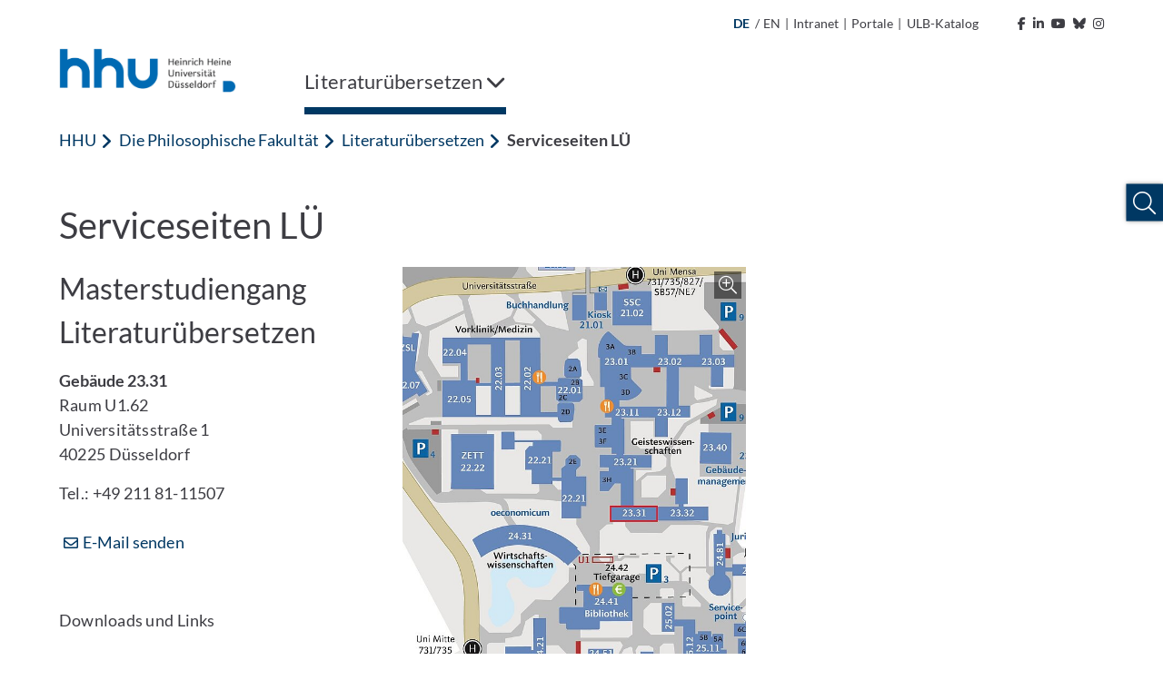

--- FILE ---
content_type: text/html; charset=utf-8
request_url: https://www.literaturuebersetzen.hhu.de/serviceseiten-lue
body_size: 11191
content:
<!DOCTYPE html>
<html lang="de">
<head>

<meta charset="utf-8">
<!-- 
	********************************************************************************
	*                                                                *****  **     *
	*              TYPO3 by in2code.de - Wir leben TYPO3           ******  ****    *
	*                                                               *****  **      *
	* www.in2code.de / info(at)in2code(dot)de / +49 8031 8873983     *****         *
	*                                                                  **          *
	********************************************************************************

	This website is powered by TYPO3 - inspiring people to share!
	TYPO3 is a free open source Content Management Framework initially created by Kasper Skaarhoj and licensed under GNU/GPL.
	TYPO3 is copyright 1998-2025 of Kasper Skaarhoj. Extensions are copyright of their respective owners.
	Information and contribution at https://typo3.org/
-->


<link rel="icon" href="/_assets/a92153751098915699a1afa17e77f864/Frontend/Images/favicons/favicon-32x32.png" type="image/png">
<title>Serviceseiten LÜ</title>
<meta http-equiv="x-ua-compatible" content="IE=edge">
<meta name="generator" content="TYPO3 CMS">
<meta name="viewport" content="width=device-width, initial-scale=1.0, user-scalable=yes">
<meta name="robots" content="index,follow">
<meta name="twitter:card" content="summary">
<meta name="language" content="de">
<meta name="date" content="2021-05-20">
<meta name="title" content="Serviceseiten LÜ">
<meta name="seiten-id" content="127138">
<meta name="last-modified" content="2021-05-20T12:46:34+02:00">
<meta name="last-generated" content="2025-12-09T19:54:36+01:00">

<link rel="stylesheet" href="/_assets/a92153751098915699a1afa17e77f864/Frontend/Css/bootstrap-grid.min.css?1762790406" media="all">
<link rel="stylesheet" href="/_assets/a92153751098915699a1afa17e77f864/Frontend/Css/bootstrap-reboot.min.css?1762790406" media="all">
<style media="all">
/*<![CDATA[*/
<!-- 
@font-face {
    font-family: "Lato";
    font-style: normal;
    font-weight: 300;
    src: local("Lato Light"), local("Lato-Light"), url('/_assets/a92153751098915699a1afa17e77f864/Frontend/Font/Lato-Light.woff2') format("woff2");
    unicode-range: U+0000-00FF, U+0131, U+0152-0153, U+02BB-02BC, U+02C6, U+02DA, U+02DC, U+2000-206F, U+2074, U+20AC, U+2122, U+2191, U+2193, U+2212, U+2215, U+FEFF, U+FFFD
}

@font-face {
    font-family: "Lato";
    font-style: italic;
    font-weight: 300;
    src: local("Lato Light Italic"), local("Lato-LightItalic"), url('/_assets/a92153751098915699a1afa17e77f864/Frontend/Font/Lato-LightItalic.woff2') format("woff2");
    unicode-range: U+0000-00FF, U+0131, U+0152-0153, U+02BB-02BC, U+02C6, U+02DA, U+02DC, U+2000-206F, U+2074, U+20AC, U+2122, U+2191, U+2193, U+2212, U+2215, U+FEFF, U+FFFD
}

@font-face {
    font-family: "Lato";
    font-style: normal;
    font-weight: 400;
    src: local("Lato Regular"), local("Lato-Regular"), url('/_assets/a92153751098915699a1afa17e77f864/Frontend/Font/Lato-Regular.woff2') format("woff2");
    unicode-range: U+0000-00FF, U+0131, U+0152-0153, U+02BB-02BC, U+02C6, U+02DA, U+02DC, U+2000-206F, U+2074, U+20AC, U+2122, U+2191, U+2193, U+2212, U+2215, U+FEFF, U+FFFD
}

@font-face {
    font-family: "Lato";
    font-style: italic;
    font-weight: 400;
    src: local("Lato Italic"), local("Lato-Italic"), url('/_assets/a92153751098915699a1afa17e77f864/Frontend/Font/Lato-Italic.woff2') format("woff2");
    unicode-range: U+0000-00FF, U+0131, U+0152-0153, U+02BB-02BC, U+02C6, U+02DA, U+02DC, U+2000-206F, U+2074, U+20AC, U+2122, U+2191, U+2193, U+2212, U+2215, U+FEFF, U+FFFD
}

@font-face {
    font-family: "Lato";
    font-style: normal;
    font-weight: 700;
    src: local("Lato Bold"), local("Lato-Bold"), url('/_assets/a92153751098915699a1afa17e77f864/Frontend/Font/Lato-Bold.woff2') format("woff2");
    unicode-range: U+0000-00FF, U+0131, U+0152-0153, U+02BB-02BC, U+02C6, U+02DA, U+02DC, U+2000-206F, U+2074, U+20AC, U+2122, U+2191, U+2193, U+2212, U+2215, U+FEFF, U+FFFD
}

@font-face {
    font-family: "Lato";
    font-style: italic;
    font-weight: 700;
    src: local("Lato Bold Italic"), local("Lato-BoldItalic"), url('/_assets/a92153751098915699a1afa17e77f864/Frontend/Font/Lato-BoldItalic.woff2') format("woff2");
    unicode-range: U+0000-00FF, U+0131, U+0152-0153, U+02BB-02BC, U+02C6, U+02DA, U+02DC, U+2000-206F, U+2074, U+20AC, U+2122, U+2191, U+2193, U+2212, U+2215, U+FEFF, U+FFFD
}

@font-face {
    font-family: "ls_icon";
    src: url('/_assets/a92153751098915699a1afa17e77f864/Frontend/Font/ls_icon.eot?9q85ju');
    src: url('/_assets/a92153751098915699a1afa17e77f864/Frontend/Font/ls_icon.eot?9q85ju#iefix') format("embedded-opentype"), url('/_assets/a92153751098915699a1afa17e77f864/Frontend/Font/ls_icon.ttf?9q85ju') format("truetype"), url('/_assets/a92153751098915699a1afa17e77f864/Frontend/Font/ls_icon.woff?9q85ju') format("woff"), url('/_assets/a92153751098915699a1afa17e77f864/Frontend/Font/ls_icon.svg?9q85ju#ls_icon') format("svg");
    font-weight: normal;
    font-style: normal
}

.frame {
    margin-bottom: 30px
}

.container-fluid {
    padding: 0
}

::selection {
    color: #fff;
    background: #006ab3
}

::-webkit-selection {
    color: #fff;
    background: #006ab3
}

::-moz-selection {
    color: #fff;
    background: #006ab3
}

* {
    letter-spacing: .001rem
}

*.focus {
    outline: 2px solid #a70c0c !important;
    outline-offset: 2px !important
}

body {
    font-family: "Lato", sans-serif;
    font-weight: 400;
    font-size: 1.125rem;
    min-height: 100vh;
    overflow-x: hidden;
    -webkit-font-smoothing: antialiased;
    -moz-osx-font-smoothing: grayscale;
    color: #3d3d43
}

@media (max-width: 767px) {
    body {
        font-size: 1rem
    }
}

body > a.sr-only {
    position: fixed !important;
    top: 0;
    left: 0;
    z-index: 999999
}

img {
    max-width: 100%;
    height: auto
}

a {
    outline: none;
    color: #003863
}

a:hover {
    color: #003863
}

button {
    border-radius: 0;
    border: none;
    outline: none;
    background-color: transparent;
    cursor: pointer
}

button, button:focus {
    outline: none
}

p {
    word-spacing: .016em;
    letter-spacing: .012em
}

p:last-child:last-of-type {
    margin-bottom: 0
}

p.text-left {
    text-align: left
}

p.text-center {
    text-align: center
}

p.text-right {
    text-align: right
}

header {
    word-break: break-word;
    overflow-wrap: break-word
}

h1 {
    font-size: 2.5rem;
    font-weight: 400;
    margin-bottom: 1rem
}

h2 {
    font-size: 2rem;
    font-weight: 400;
    margin-bottom: 1rem
}

h3 {
    font-size: 1.75rem;
    font-weight: 400;
    margin-bottom: 1rem
}

h4 {
    font-size: 1.5rem;
    font-weight: 400;
    margin-bottom: 1rem
}

h5 {
    font-size: 1.375rem;
    font-weight: 400;
    margin-bottom: 1rem
}

h6 {
    font-size: 1.25rem;
    font-weight: 400;
    margin-bottom: 1rem
}

@media (max-width: 767px) {
    h1, h2, h3, h4, h5, h6 {
        margin-bottom: .75rem
    }

    h1 {
        font-size: 2.25rem
    }

    h2 {
        font-size: 1.75rem
    }

    h3 {
        font-size: 1.5rem
    }

    h4 {
        font-size: 1.25rem
    }

    h5 {
        font-size: 1.2rem
    }

    h6 {
        font-size: 1.1rem
    }
}

.hide {
    display: inline-block;
    width: 0;
    height: 0;
    overflow: hidden;
    visibility: hidden;
    opacity: 0
}

#meta {
    max-width: 1180px;
    padding: 0 15px;
    margin: 0 auto;
    text-align: right
}

@media (max-width: 1199px) {
    #meta {
        display: none
    }
}

#meta, #meta a {
    color: #3d3d43;
    font-size: 14px
}

#meta a:hover {
    color: #003863
}

#meta a:hover polygon {
    stroke: #003863
}

#meta a:hover path {
    fill: #003863
}

#meta ul {
    padding: 15px;
    list-style-type: none;
    margin: 0;
    display: inline-block
}

#meta ul li {
    display: inline-block;
    vertical-align: text-bottom
}

#meta ul#metamenu {
    padding-left: 0
}

#meta ul#metamenu li a {
    padding-right: 5px;
    display: inline-block
}

#meta ul#metamenu li a i {
    margin-left: 5px
}

#meta ul#metamenu li a svg {
    width: 16px;
    height: 16px;
    vertical-align: text-bottom;
    margin-left: 1px
}

#meta ul#metamenu li.language {
    margin-right: 2px
}

#meta ul#metamenu li.language.active {
    color: #003863;
    font-weight: bold
}

#meta ul#metamenu li.language a {
    padding-right: 0
}

#meta ul#metamenu li:not(.language) a {
    padding-left: 5px
}

#meta ul#metamenu li:not(.language) a:hover:after {
    color: #003863
}

#meta ul#metamenu li.language + span {
    vertical-align: top
}

#meta ul#socialmedia {
    padding-right: 0
}

#meta ul#socialmedia a {
    padding-left: 5px
}

#header.fixed .header-wrap .desktop-menu > ul > li .overview-wrap {
    width: calc(100% - 30px);
    left: 6px
}

#header.fixed .header-wrap .desktop-menu > ul > li .overview-wrap .overview {
    max-height: calc(100vh - 241px)
}

#header .mobile-menu {
    height: 102px;
    position: relative;
    color: #003863;
    background-color: #fff;
    padding: 15px
}

@media (min-width: 1200px) {
    #header .mobile-menu {
        display: none
    }
}

#header .mobile-menu .left, #header .mobile-menu .left img {
    height: 100%
}

#header .mobile-menu .right {
    position: absolute;
    right: 15px;
    top: 50%;
    transform: translateY(-50%);
    font-size: 30px
}

#header .mobile-menu .right .fa-spinner {
    font-size: 2.75rem;
    margin: 1rem 0;
    animation: rotate 2s linear infinite
}

@keyframes rotate {
    0% {
        transform: rotate(0deg)
    }
    100% {
        transform: rotate(360deg)
    }
}

#header .mobile-menu .right > span {
    position: relative;
    padding-right: 10px;
    float: right
}

#header .mobile-menu .right > span:after {
    content: "";
    display: inline-block;
    border-right: 1px solid #003863;
    height: 30px;
    position: absolute;
    right: 0;
    top: 50%;
    transform: translateY(-50%)
}

#header .mobile-menu .right .burger {
    position: relative;
    float: right;
    height: 30px;
    width: 40px;
    margin-top: 2px;
    margin-left: 10px;
    cursor: pointer;
    transform: rotate(0deg);
    transition: transform .3s ease-in-out
}

#header .mobile-menu .right .burger .sr-close {
    display: none
}

#header .mobile-menu .right .burger.open {
    transform: rotate(90deg)
}

#header .mobile-menu .right .burger.open span:first-of-type {
    top: 50%;
    transform: translate(-50%, -50%) rotate(45deg)
}

#header .mobile-menu .right .burger.open span:nth-of-type(2) {
    opacity: 0;
    height: 0
}

#header .mobile-menu .right .burger.open span:last-of-type {
    top: 50%;
    transform: translate(-50%, -50%) rotate(-45deg)
}

#header .mobile-menu .right .burger.open .sr-open {
    display: none
}

#header .mobile-menu .right .burger.open .sr-close {
    display: inline-block
}

#header .mobile-menu .right .burger span {
    position: absolute;
    left: 50%;
    display: inline-block;
    width: 100%;
    height: 5px;
    background-color: #003863;
    transition: .3s ease-in-out
}

#header .mobile-menu .right .burger span:first-of-type {
    top: 0;
    transform: translateX(-50%)
}

#header .mobile-menu .right .burger span:nth-of-type(2) {
    top: 50%;
    transform: translate(-50%, -50%)
}

#header .mobile-menu .right .burger span:last-of-type {
    top: 100%;
    transform: translate(-50%, -100%)
}

#header .breadcrumb-nav {
    height: 50px;
    background-color: #fff;
    margin: 0 15px;
    text-overflow: ellipsis;
    overflow: hidden;
    color: #003863
}

#header .breadcrumb-nav span {
    line-height: 50px
}

#header .breadcrumb-nav span:first-of-type {
    font-weight: 700
}

#header .breadcrumb-nav span:not(:first-of-type):last-of-type {
    margin-left: 5px
}

#header .breadcrumb-nav span .fa-angle-left {
    font-size: 19px;
    margin-right: 2px;
    vertical-align: text-bottom
}

#header .breadcrumb-nav button {
    color: #003863;
    white-space: nowrap;
    line-height: 50px;
    display: inline-block;
    padding: 0
}

#header .breadcrumb-nav button:hover, #header .breadcrumb-nav button.focus {
    background-color: #003863;
    color: #fff;
    text-decoration: underline
}

#header .breadcrumb-nav button.first {
    font-weight: 700
}

@media (max-width: 767px) {
    #header .breadcrumb-nav span.first:not(.only) {
        display: none
    }

    #header .breadcrumb-nav span.first + .last {
        text-overflow: ellipsis;
        display: block;
        overflow: hidden;
        font-weight: 700
    }
}

#header nav.mobile-navigation {
    background-color: #fff;
    margin-left: 30px;
    position: absolute;
    z-index: 999;
    width: calc(100% - 30px);
    height: calc(100vh - 102px);
    overflow-y: auto;
    left: 0;
    opacity: 1;
    transition: .3s ease-in-out;
    box-shadow: 0 7px 7px -2px rgba(0, 0, 0, .3), 0 -5px 0 0 #fff, -7px 0px 7px -2px rgba(0, 0, 0, .3)
}

@media (min-width: 1200px) {
    #header nav.mobile-navigation {
        display: none
    }
}

#header nav.mobile-navigation *.focus {
    outline: none !important
}

#header nav.mobile-navigation.hidden {
    left: 100%;
    opacity: 0;
    visibility: hidden
}

#header nav.mobile-navigation > ul.navbar-nav {
    position: relative;
    overflow: hidden;
    transition: height .3s ease-in-out
}

#header nav.mobile-navigation > ul.navbar-nav > li ul {
    position: absolute;
    left: 100%;
    top: 0;
    transition: left .3s ease-in-out
}

#header nav.mobile-navigation .breadcrumb-nav:not([data-num="0"]) + ul.navbar-nav > li:not(.open) {
    display: none
}

#header nav.mobile-navigation ul.navbar-nav {
    padding: 0;
    margin: 0;
    list-style: none;
    width: 100%;
    z-index: 1;
    background-color: #fff
}

#header nav.mobile-navigation ul.navbar-nav > li a {
    display: inline-block;
    width: 100%;
    padding: 15px 55px 15px 15px;
    color: #003863;
    background-color: #f1f8fe;
    border-bottom: 1px solid #efefef
}

#header nav.mobile-navigation ul.navbar-nav > li.dropdown .link-wrap button.focus {
    background-color: #003863
}

#header nav.mobile-navigation ul.navbar-nav > li.dropdown .link-wrap button.focus > .fa-chevron-right {
    color: #fff
}

#header nav.mobile-navigation ul.navbar-nav > li .link-wrap:hover a, #header nav.mobile-navigation ul.navbar-nav > li .link-wrap a.focus, #header nav.mobile-navigation ul.navbar-nav > li.active > .link-wrap a {
    color: #fff;
    background-color: #003863;
    border-color: #003863
}

#header nav.mobile-navigation ul.navbar-nav > li .link-wrap:hover a, #header nav.mobile-navigation ul.navbar-nav > li .link-wrap a.focus {
    text-decoration: underline
}

#header nav.mobile-navigation ul.navbar-nav > li .link-wrap a.focus + button i.fa-chevron-right {
    color: #fff
}

#header nav.mobile-navigation ul.navbar-nav > li.current > .link-wrap a {
    color: #fff;
    font-weight: 700;
    background-color: #003863;
    border-color: #003863
}

#header nav.mobile-navigation ul.navbar-nav > li .link-wrap:hover .fa-chevron-right, #header nav.mobile-navigation ul.navbar-nav > li.active > .link-wrap .fa-chevron-right, #header nav.mobile-navigation ul.navbar-nav > li.current > .link-wrap .fa-chevron-right {
    color: #fff !important
}

#header nav.mobile-navigation ul.navbar-nav > li.active > .link-wrap a.focus {
    background-color: #fff;
    color: #003863;
    text-decoration: underline
}

#header nav.mobile-navigation ul.navbar-nav > li.active > .link-wrap a.focus + button i.fa-chevron-right {
    color: #003863 !important
}

#header nav.mobile-navigation ul.navbar-nav > li.active > .link-wrap button.focus {
    background-color: #fff
}

#header nav.mobile-navigation ul.navbar-nav > li.active > .link-wrap button.focus > .fa-chevron-right {
    color: #003863 !important
}

#header nav.mobile-navigation ul.navbar-nav > li.dropdown > .link-wrap {
    position: relative;
    display: inline-block;
    width: 100%
}

#header nav.mobile-navigation ul.navbar-nav > li.dropdown > .link-wrap > button {
    position: absolute;
    top: 0;
    right: 0;
    height: 100%;
    width: 55px
}

#header nav.mobile-navigation ul.navbar-nav > li.dropdown > .link-wrap > button > .fa-chevron-right {
    color: #003863;
    transition: transform .3s ease-in-out
}

#header nav.mobile-navigation ul.navbar-nav > li.dropdown.open > ul.dropdown-menu {
    left: 0
}

#header nav.mobile-navigation ul.navbar-nav li.dropdown.open > span.link-wrap {
    display: none
}

#header nav.mobile-navigation ul.navbar-nav li.dropdown:not(.open) > ul {
    display: none
}

#header nav.mobile-navigation ul.navbar-nav li.dropdown.expanded > ul > li:not(.open) {
    display: none
}

#header nav.mobile-navigation .social-buttons {
    padding: 15px
}

#header nav.mobile-navigation .social-buttons a {
    color: #757575;
    font-size: 30px;
    margin-right: 10px
}

#header nav.mobile-navigation .social-buttons a:hover {
    color: #003863
}

#header nav.mobile-navigation ul.sub-menu {
    padding: 15px;
    list-style: none
}

#header nav.mobile-navigation ul.sub-menu li {
    margin-bottom: 15px
}

#header nav.mobile-navigation ul.sub-menu li a {
    color: #595959
}

#header nav.mobile-navigation ul.sub-menu li a:hover {
    color: #003863
}

#header nav.mobile-navigation ul.sub-menu li.active {
    font-weight: bold;
    color: #003863
}

#header nav.mobile-navigation ul.sub-menu li.active a {
    color: #003863
}

#header nav.mobile-navigation ul.sub-menu li:not(.language) {
    font-size: 0
}

#header nav.mobile-navigation ul.sub-menu li:not(.language) a {
    font-size: 1.125rem
}

#header nav.mobile-navigation ul.sub-menu li.language + span {
    display: none
}

#header nav.mobile-navigation .footer-wrap {
    padding: 15px;
    background-color: #003863
}

#header nav.mobile-navigation ul.footer-menu {
    list-style: none;
    padding: 0
}

#header nav.mobile-navigation ul.footer-menu li {
    margin-bottom: 10px
}

#header nav.mobile-navigation ul.footer-menu li.active {
    text-decoration: underline
}

#header nav.mobile-navigation ul.footer-menu li a {
    color: #fff
}

#header nav.mobile-navigation ul.footer-menu li a:hover {
    text-decoration: underline
}

#header nav.mobile-navigation .copyright {
    color: #003863;
    padding: 15px;
    font-size: 14px
}

#header nav.desktop-menu {
    flex-basis: 90%
}

@media (max-width: 1199px) {
    #header nav.desktop-menu {
        display: none
    }
}

#header nav.desktop-menu .fa-spinner {
    font-size: 2.75rem;
    margin: 1rem 0;
    animation: rotate 2s linear infinite
}

@keyframes rotate {
    0% {
        transform: rotate(0deg)
    }
    100% {
        transform: rotate(360deg)
    }
}

#header nav.desktop-menu > ul {
    width: 100%;
    display: inline-block;
    list-style-type: none;
    padding: 0;
    margin: 0
}

#header nav.desktop-menu > ul > li {
    display: inline-block;
    margin-right: 20px;
}

#header nav.desktop-menu > ul > li ul > li.dropdown:after {
    content: "";
    width: 50px;
    height: 57px;
    position: absolute;
    left: calc(33.3333333% - 15px)
}

@-moz-document url-prefix() {
    #header nav.desktop-menu > ul > li ul > li.dropdown:after {
        transform: translateY(-100%)
    }
}

@media not all and (min-resolution: 0.001dpcm) {
    @supports (-webkit-appearance: none) {
        #header nav.desktop-menu > ul > li ul > li.dropdown:after {
            transform: translateY(-100%)
        }
    }
}

#header nav.desktop-menu > ul > li ul > li:hover > ul.dropdown-menu {
    display: block !important;
    z-index: 2 !important
}

#header nav.desktop-menu > ul > li > .link-wrap button {
    color: #3d3d43;
    padding: 20px 0;
    display: inline-block;
    font-size: 22px;
    text-decoration: none
}

#header nav.desktop-menu > ul > li:last-of-type:not(:first-of-type) {
    float: right;
    margin-right: 0;
    margin-left: 4rem
}

#header nav.desktop-menu > ul > li:last-of-type:not(:first-of-type) .fa-chevron-down {
    margin-left: 15px
}

#header nav.desktop-menu > ul > li:last-of-type:not(:first-of-type).open > .link-wrap > button .fa-chevron-down {
    transform: rotate(180deg)
}

#header nav.desktop-menu > ul > li .overview-wrap {
    display: none;
    width: 100%;
    min-height: 64vh;
    position: absolute;
    left: 0;
    top: 100%;
    z-index: 999;
    padding: 0;
    margin: 0;
    background-color: #f1f8fe;
    box-shadow: 0 10px 5px 5px rgba(0, 0, 0, .1)
}

#header nav.desktop-menu > ul > li .overview-wrap *.focus {
    outline: none !important
}

#header nav.desktop-menu > ul > li .overview-wrap a.main-link {
    color: #003863;
    display: inline-block;
    padding: 11px 15px;
    position: absolute;
    top: 0;
    left: 30px;
    font-size: 18px;
    font-weight: bold
}

#header nav.desktop-menu > ul > li .overview-wrap a.main-link:hover, #header nav.desktop-menu > ul > li .overview-wrap a.main-link.focus {
    color: #fff;
    background-color: #003863
}

#header nav.desktop-menu > ul > li .overview-wrap button.close-menu {
    display: inline-block;
    position: absolute;
    right: 0;
    top: 0;
    padding: 10px;
    font-size: 30px;
    line-height: 20px;
    color: #003863
}

#header nav.desktop-menu > ul > li .overview-wrap button.close-menu:hover, #header nav.desktop-menu > ul > li .overview-wrap button.close-menu:focus {
    color: #fff;
    background-color: #003863
}

#header nav.desktop-menu > ul > li .overview-wrap button.close-menu .fa-times {
    width: 30px;
    height: 30px;
    text-align: center
}

#header nav.desktop-menu > ul > li .overview-wrap .overview {
    margin: 50px 30px 50px 15px;
    display: flex;
    flex-basis: 100%;
    width: 100%;
    overflow-x: hidden;
    min-height: calc(64vh - 100px);
    max-height: calc(100vh - 344px)
}

#header nav.desktop-menu > ul > li .overview-wrap .overview > ul.dropdown-menu {
    position: relative;
    list-style-type: none;
    flex-basis: 100%;
    width: 100%;
    padding-left: 15px;
    margin: 0
}

#header nav.desktop-menu > ul > li .overview-wrap .overview > ul.dropdown-menu[style*="left: -33.3"] > li:not(.open), #header nav.desktop-menu > ul > li .overview-wrap .overview > ul.dropdown-menu[style*="left: -33.3"] > li.open > .link-wrap {
    display: none
}

#header nav.desktop-menu > ul > li .overview-wrap .overview > ul.dropdown-menu[style*="left: -66.6"] > li:not(.open), #header nav.desktop-menu > ul > li .overview-wrap .overview > ul.dropdown-menu[style*="left: -66.6"] > li.open > .link-wrap, #header nav.desktop-menu > ul > li .overview-wrap .overview > ul.dropdown-menu[style*="left: -66.6"] > li.open > ul > li:not(.open), #header nav.desktop-menu > ul > li .overview-wrap .overview > ul.dropdown-menu[style*="left: -66.6"] > li.open > ul > li.open > .link-wrap {
    display: none
}

#header nav.desktop-menu > ul > li .overview-wrap .overview > ul.dropdown-menu > li {
    width: calc(33.3333333% - 20px)
}

#header nav.desktop-menu > ul > li .overview-wrap .overview > ul.dropdown-menu > li .link-wrap {
    position: relative;
    display: inline-block;
    width: 100%
}

#header nav.desktop-menu > ul > li .overview-wrap .overview > ul.dropdown-menu > li .link-wrap a {
    display: inline-block;
    width: 100%;
    padding: 15px 50px 15px 15px;
    color: #003863;
    font-size: 18px
}

#header nav.desktop-menu > ul > li .overview-wrap .overview > ul.dropdown-menu > li .link-wrap a:hover, #header nav.desktop-menu > ul > li .overview-wrap .overview > ul.dropdown-menu > li .link-wrap a.focus {
    text-decoration: underline;
    background-color: #003863;
    color: #fff
}

#header nav.desktop-menu > ul > li .overview-wrap .overview > ul.dropdown-menu > li .link-wrap a[href="#"] {
    cursor: default;
    pointer-events: none
}

#header nav.desktop-menu > ul > li .overview-wrap .overview > ul.dropdown-menu > li .link-wrap a[href="#"]:hover, #header nav.desktop-menu > ul > li .overview-wrap .overview > ul.dropdown-menu > li .link-wrap a[href="#"].focus {
    text-decoration: none
}

#header nav.desktop-menu > ul > li .overview-wrap .overview > ul.dropdown-menu > li .link-wrap .fa-chevron-right {
    position: absolute;
    top: 0;
    right: 0;
    background-color: #f1f8fe;
    color: #003863;
    padding: 18px;
    width: 50px;
    height: 100%;
    text-align: center;
    min-height: 100%;
    border: none;
    outline: none;
    z-index: 1
}

#header nav.desktop-menu > ul > li .overview-wrap .overview > ul.dropdown-menu > li .link-wrap .fa-chevron-right:after {
    content: "";
    position: absolute;
    left: 0;
    top: 50%;
    transform: translateY(-50%);
    width: 1px;
    height: 100%;
    background-color: #fff;
    display: none
}

#header nav.desktop-menu > ul > li .overview-wrap .overview > ul.dropdown-menu > li .link-wrap .fa-chevron-right:before {
    display: inline-block
}

#header nav.desktop-menu > ul > li .overview-wrap .overview > ul.dropdown-menu > li .link-wrap .fa-chevron-right:hover, #header nav.desktop-menu > ul > li .overview-wrap .overview > ul.dropdown-menu > li .link-wrap .fa-chevron-right.focus {
    background-color: #003863;
    color: #fff;
    box-shadow: inset 0 0 0 #003863
}

#header nav.desktop-menu > ul > li .overview-wrap .overview > ul.dropdown-menu > li .link-wrap .fa-chevron-right:hover:after, #header nav.desktop-menu > ul > li .overview-wrap .overview > ul.dropdown-menu > li .link-wrap .fa-chevron-right.focus:after {
    display: none
}

#header nav.desktop-menu > ul > li .overview-wrap .overview > ul.dropdown-menu > li ul {
    display: none;
    list-style-type: none;
    padding-left: 15px;
    margin: 0;
    position: absolute;
    left: calc(33.3333333% + 5px);
    top: 0;
    z-index: 1;
    width: 100%;
    height: 100%;
    box-shadow: inset 2px 0 0 0 #003863;
    background-color: #f1f8fe
}

#header nav.desktop-menu > ul > li .overview-wrap .overview > ul.dropdown-menu > li ul li {
    width: calc(33.3333333% - 20px)
}

#header nav.desktop-menu > ul > li .overview-wrap .overview > ul.dropdown-menu li.open > ul.dropdown-menu {
    display: block
}

#header nav.desktop-menu > ul > li .overview-wrap .overview > ul.dropdown-menu li.open > .link-wrap a {
    background-color: #003863;
    color: #fff
}

#header nav.desktop-menu > ul > li .overview-wrap .overview > ul.dropdown-menu li.open > .link-wrap .fa-chevron-right {
    color: #fff
}

#header nav.desktop-menu > ul > li .overview-wrap .overview > ul.dropdown-menu li.open > .link-wrap .fa-chevron-right:after {
    display: inline-block
}

#header nav.desktop-menu > ul > li .overview-wrap .overview > ul.dropdown-menu li.open > .link-wrap .fa-chevron-right:before {
    transform: rotate(180deg)
}

#header nav.desktop-menu > ul > li .overview-wrap .overview > ul.dropdown-menu li.active > .link-wrap a, #header nav.desktop-menu > ul > li .overview-wrap .overview > ul.dropdown-menu li.active > .link-wrap .fa-chevron-right, #header nav.desktop-menu > ul > li .overview-wrap .overview > ul.dropdown-menu li.open > .link-wrap a, #header nav.desktop-menu > ul > li .overview-wrap .overview > ul.dropdown-menu li.open > .link-wrap .fa-chevron-right {
    background-color: #003863;
    color: #fff
}

#header nav.desktop-menu > ul > li .overview-wrap .overview > ul.dropdown-menu li.active > .link-wrap a:after, #header nav.desktop-menu > ul > li .overview-wrap .overview > ul.dropdown-menu li.active > .link-wrap .fa-chevron-right:after, #header nav.desktop-menu > ul > li .overview-wrap .overview > ul.dropdown-menu li.open > .link-wrap a:after, #header nav.desktop-menu > ul > li .overview-wrap .overview > ul.dropdown-menu li.open > .link-wrap .fa-chevron-right:after {
    display: inline-block
}

#header nav.desktop-menu > ul > li .overview-wrap .overview > ul.dropdown-menu li.active > .link-wrap a:hover, #header nav.desktop-menu > ul > li .overview-wrap .overview > ul.dropdown-menu li.active > .link-wrap a.focus, #header nav.desktop-menu > ul > li .overview-wrap .overview > ul.dropdown-menu li.open > .link-wrap a:hover, #header nav.desktop-menu > ul > li .overview-wrap .overview > ul.dropdown-menu li.open > .link-wrap a.focus {
    background-color: #fff;
    color: #003863
}

#header nav.desktop-menu > ul > li .overview-wrap .overview > ul.dropdown-menu li.active > .link-wrap .fa-chevron-right:hover, #header nav.desktop-menu > ul > li .overview-wrap .overview > ul.dropdown-menu li.active > .link-wrap .fa-chevron-right.focus, #header nav.desktop-menu > ul > li .overview-wrap .overview > ul.dropdown-menu li.open > .link-wrap .fa-chevron-right:hover, #header nav.desktop-menu > ul > li .overview-wrap .overview > ul.dropdown-menu li.open > .link-wrap .fa-chevron-right.focus {
    background-color: #fff;
    color: #003863
}

#header nav.desktop-menu > ul > li .overview-wrap .overview > ul.dropdown-menu li.active > .link-wrap .fa-chevron-right:hover:after, #header nav.desktop-menu > ul > li .overview-wrap .overview > ul.dropdown-menu li.active > .link-wrap .fa-chevron-right.focus:after, #header nav.desktop-menu > ul > li .overview-wrap .overview > ul.dropdown-menu li.open > .link-wrap .fa-chevron-right:hover:after, #header nav.desktop-menu > ul > li .overview-wrap .overview > ul.dropdown-menu li.open > .link-wrap .fa-chevron-right.focus:after {
    display: none
}

#header nav.desktop-menu > ul > li .overview-wrap .overview > ul.dropdown-menu li > .link-wrap a + .fa-chevron-right:before {
    animation: rattle .3s ease-in-out
}

@keyframes rattle {
    0% {
        margin-right: 0
    }
    50% {
        margin-right: -5px
    }
    100% {
        margin-right: 0
    }
}

#header nav.desktop-menu > ul > li.open > .overview-wrap {
    display: flex
}

#header nav.desktop-menu > ul > li.open > .link-wrap button {
    box-shadow: inset 0 -8px 0 0 #003863
}

#header nav.desktop-menu > ul > li:hover > .link-wrap button, #header nav.desktop-menu > ul > li.active > .link-wrap button, #header nav.desktop-menu > ul > li:focus > .link-wrap button {
    box-shadow: inset 0 -8px 0 0 #003863
}

#header nav.desktop-menu > ul li > .link-wrap > button .sr-open {
    display: inline-block
}

#header nav.desktop-menu > ul li > .link-wrap > button .sr-close {
    display: none
}

#header nav.desktop-menu > ul li.open > .link-wrap > button .sr-open {
    display: none
}

#header nav.desktop-menu > ul li.open > .link-wrap > button .sr-close {
    display: inline-block
}

#header {
    max-width: 1180px;
    padding: 0 15px;
    margin: 0 auto 0;
    position: relative;
    background-color: #fff
}

#header .header-wrap {
    position: relative
}

#header .header-wrap .logo {
    margin-bottom: 0;
    height: 57px
}

@media (max-width: 1199px) {
    #header .header-wrap .logo {
        display: none
    }
}

#header .header-wrap .logo a {
    display: inline-block
}

#header .header-wrap .logo img {
    max-height: 54px;
    width: auto;
    transition: max-height .3s ease-in-out
}

#header .header-wrap .logo .right img {
    right: 0
}

#header .header-wrap .logo2 img {
    max-height: 100px;
    width: auto
}

#header.fixed {
    position: fixed;
    z-index: 1000;
    top: 0;
    left: 0;
    width: 100vw;
    max-width: none;
    margin-top: 0;
    padding: 0;
    transition: box-shadow .3s ease-in-out;
    box-shadow: 0 10px 5px -5px rgba(0, 0, 0, .1)
}

#header.fixed .header-wrap {
    max-width: 1180px;
    padding: 0 24px 0 6px;
    margin: 30px auto 0;
    position: relative
}

#header.fixed + #body {
    margin-top: 74px
}

@media (max-width: 1199px) {
    #header {
        position: fixed;
        z-index: 999;
        top: 0;
        left: 0;
        width: 100vw;
        max-width: none;
        margin-top: 0;
        padding: 0;
        box-shadow: 0 0 5px 5px rgba(0, 0, 0, .1)
    }

    #header .header-wrap {
        max-width: 1180px;
        padding: 0 15px 0 0 !important;
        margin: 0 auto !important
    }

    #header + #body {
        margin-top: 102px !important
    }
}

@media (min-width: 1200px) {
    #header .header-wrap {
        display: flex
    }

    #header .header-wrap .logo {
        margin-right: 75px;
        flex-basis: 20%
    }
}
-->
/*]]>*/
</style>

<link rel="stylesheet" href="/typo3temp/assets/css/7015c8c4ac5ff815b57530b221005fc6.css?1762879051" media="all">
<link rel="stylesheet" href="/_assets/a92153751098915699a1afa17e77f864/Frontend/Css/styles.min.css?1762790407" media="all">
<link rel="stylesheet" href="/_assets/a92153751098915699a1afa17e77f864/Frontend/Css/print.min.css?1762790407" media="all">
<link rel="stylesheet" href="/_assets/a92153751098915699a1afa17e77f864/Frontend/Css/video-js.min.css?1762790407" media="all">
<link rel="stylesheet" href="/_assets/a92153751098915699a1afa17e77f864/Frontend/Css/fontawesome/css/all.css?1762790406" media="all">
<link rel="stylesheet" href="/_assets/a92153751098915699a1afa17e77f864/Frontend/Css/fontawesome6/css/all.min.css?1762790407" media="all">
<link rel="stylesheet" href="/_assets/a92153751098915699a1afa17e77f864/Frontend/Css/jquery.fancybox.min.css?1762790407" media="all">


<script src="/_assets/a92153751098915699a1afa17e77f864/Frontend/JavaScript/jquery-3.3.1.min.js?1762790407"></script>
<script src="/_assets/a92153751098915699a1afa17e77f864/Frontend/JavaScript/disclaimer.js?1762790407"></script>
<script src="/_assets/a92153751098915699a1afa17e77f864/Frontend/JavaScript/modernizr-custom.js?1762790407"></script>



<link rel="apple-touch-icon" sizes="180x180" href="EXT:in2template/Resources/Public/Frontend/Images/favicons/apple-touch-icon.png">
       <link rel="icon" type="image/png" sizes="32x32" href="EXT:in2template/Resources/Public/Frontend/Images/favicons/favicon-32x32.png">
       <link rel="icon" type="image/png" sizes="16x16" href="EXT:in2template/Resources/Public/Frontend/Images/favicons/favicon-16x16.png">
       <link rel="mask-icon" href="EXT:in2template/Resources/Public/Frontend/Images/favicons/safari-pinned-tab.svg" color="#006ab3">
<link rel="canonical" href="https://www.literaturuebersetzen.hhu.de/serviceseiten-lue"/>

<link rel="alternate" hreflang="de" href="https://www.literaturuebersetzen.hhu.de/serviceseiten-lue"/>
<link rel="alternate" hreflang="en" href="https://www.literaturuebersetzen.hhu.de/en/service-pages"/>
<link rel="alternate" hreflang="x-default" href="https://www.literaturuebersetzen.hhu.de/serviceseiten-lue"/>
</head>
<body data-page-identifier="127138" class="">






<a href="#content" class="sr-only sr-only-focusable">
    Zum Inhalt springen
</a>
<a href="#searchanchor" class="sr-only sr-only-focusable">
    Zur Suche springen
</a>

<div id="page" class="layout0">

    <div id="meta" role="navigation" aria-label="Metanavigation">
        <ul id="metamenu">
            
	<li class="language de active"><span style="text-transform: uppercase">de</span></li><span class="px-1" aria-hidden="true">/</span><li class="language en"><a href="/en/service-pages"><span style="text-transform: uppercase">en</span></a></li>


            
	<li class="">|<a href="https://www.intranet.hhu.de/" title="Intranet">Intranet</a></li><li class="">|<a href="https://portale.hhu.de" title="Portale">Portale</a></li><li class="">|<a href="https://katalog.ulb.hhu.de" title="ULB-Katalog">ULB-Katalog</a></li>


        </ul>

        <ul id="socialmedia">
            
	<li>
		<a href="https://www.facebook.com/HHU.de/" target="_blank" title="">
			<span class="sr-only" lang="en"></span>
			<i class="fab fa-facebook-f" aria-hidden="true"></i>
		</a>
	</li>

	<li>
		<a href="https://www.linkedin.com/school/heinrich-heine-universitat-dusseldorf/" target="_blank" title="">
			<span class="sr-only" lang="en"></span>
			<i class="fab fa-linkedin-in" aria-hidden="true"></i>
		</a>
	</li>

	<li>
		<a href="https://www.youtube.com/channel/UCz78Aka2Ukfo2S5KfXApTiw" target="_blank" title="">
			<span class="sr-only" lang="en"></span>
			<i class="fab fa-youtube" aria-hidden="true"></i>
		</a>
	</li>

	<li>
		<a href="https://bsky.app/profile/hhu.de" target="_blank" title="">
			<span class="sr-only" lang="en"></span>
			<i class="fab fa-bluesky" aria-hidden="true"></i>
		</a>
	</li>

	<li>
		<a href="https://www.instagram.com/hhu_de/" target="_blank" title="">
			<span class="sr-only" lang="en"></span>
			<i class="fab fa-instagram" aria-hidden="true"></i>
		</a>
	</li>


        </ul>
    </div>

    <header id="header">
        <div class="header-wrap">
            <div class="logo">
    <a href="https://www.hhu.de/">
		<img src="/_assets/a92153751098915699a1afa17e77f864/Frontend/Images/hhu_logo.png"
				 alt="Logo Heinrich-Heine-Universität Düsseldorf"/>
	</a>
</div>


            <div class="mobile-menu">
	<div class="left">
        <a href="https://www.hhu.de/">
			<img src="/_assets/a92153751098915699a1afa17e77f864/Frontend/Images/hhu_logo_mobil.png"
					 alt="Logo Heinrich-Heine-Universität Düsseldorf">
		</a>
	</div>
	<div class="right">
		<button type="button" class="burger" aria-expanded="false">
			<div class="sr-only sr-open">
				
			</div>
			<div class="sr-only sr-close">
				
			</div>
			<span></span>
			<span></span>
			<span></span>
		</button>
	</div>
</div>
<nav class="mobile-navigation hidden" aria-label="Mobile Navigation">
	
		<div class="breadcrumb-nav"><span>Willkommen!</span></div>

		<ul class="navbar-nav">
			
				<li class="nav-item active dropdown">
					<span class="link-wrap">
						<a href="/" id="nav-mobile-item-127127" class="nav-link dropdown-toggle">
							<span class="nav-link-text">Literaturübersetzen</span>
						</a>
						<button type="button" aria-haspopup="true" aria-expanded="false"><i class="fa fa-chevron-right" aria-hidden="true"></i><span class="sr-only">Nächste Ebene öffnen</span></button>
					</span>
					
	
		<ul class="navbar-nav dropdown-menu" aria-labelledby="nav-mobile-item-127127">
			
				<li class="nav-item">
                    <span class="link-wrap">
                        <a href="/" id="nav-mobile-item-127136" class="nav-link">
                            <span class="dropdown-text">Startseite</span>
											</a>
											
                    </span>
					
	

				</li>
			
				<li class="nav-item">
                    <span class="link-wrap">
                        <a href="/team" id="nav-mobile-item-127131" class="nav-link">
                            <span class="dropdown-text">Team</span>
											</a>
											
                    </span>
					
	

				</li>
			
				<li class="nav-item dropdown">
                    <span class="link-wrap">
                        <a href="/studium-literaturuebersetzen" id="nav-mobile-item-127132" class="nav-link dropdown-toggle">
                            <span class="dropdown-text">Studium</span>
											</a>
											<button type="button" aria-haspopup="true" aria-expanded="false"><i class="fa fa-chevron-right" aria-hidden="true"></i><span class="sr-only">Nächste Ebene öffnen</span></button>
                    </span>
					
	
		<ul class="navbar-nav dropdown-menu" aria-labelledby="nav-mobile-item-127132">
			
				<li class="nav-item">
                    <span class="link-wrap">
                        <a href="/studium-literaturuebersetzen/bewerbung" id="nav-mobile-item-127373" class="nav-link">
                            <span class="dropdown-text">Bewerbung</span>
											</a>
											
                    </span>
					
	

				</li>
			
				<li class="nav-item">
                    <span class="link-wrap">
                        <a href="/studium-literaturuebersetzen/allgemeine-studieninformationen" id="nav-mobile-item-173918" class="nav-link">
                            <span class="dropdown-text">Allgemeine Studieninformationen</span>
											</a>
											
                    </span>
					
	

				</li>
			
				<li class="nav-item dropdown">
                    <span class="link-wrap">
                        <a href="/studium-literaturuebersetzen/straelen" id="nav-mobile-item-175434" class="nav-link dropdown-toggle">
                            <span class="dropdown-text">Blockseminar Übersetzungspraxis am EÜK Straelen e. V.</span>
											</a>
											<button type="button" aria-haspopup="true" aria-expanded="false"><i class="fa fa-chevron-right" aria-hidden="true"></i><span class="sr-only">Nächste Ebene öffnen</span></button>
                    </span>
					
	
		<ul class="navbar-nav dropdown-menu" aria-labelledby="nav-mobile-item-175434">
			
				<li class="nav-item">
                    <span class="link-wrap">
                        <a href="/studium-literaturuebersetzen/standard-titel/eindruecke-aus-straelen" id="nav-mobile-item-175435" class="nav-link">
                            <span class="dropdown-text">Eindrücke aus Straelen</span>
											</a>
											
                    </span>
					
	

				</li>
			
		</ul>
	

				</li>
			
				<li class="nav-item">
                    <span class="link-wrap">
                        <a href="/studium-literaturuebersetzen/pruefungen" id="nav-mobile-item-173919" class="nav-link">
                            <span class="dropdown-text">Prüfungen</span>
											</a>
											
                    </span>
					
	

				</li>
			
				<li class="nav-item">
                    <span class="link-wrap">
                        <a href="/studium-literaturuebersetzen/online-anmeldung-fuer-beteiligungsnachweise-bn" id="nav-mobile-item-173920" class="nav-link">
                            <span class="dropdown-text">Onlineanmeldung für Beteiligungsnachweise (BN)</span>
											</a>
											
                    </span>
					
	

				</li>
			
		</ul>
	

				</li>
			
				<li class="nav-item">
                    <span class="link-wrap">
                        <a href="/fachschaft" id="nav-mobile-item-138857" class="nav-link">
                            <span class="dropdown-text">Fachschaft</span>
											</a>
											
                    </span>
					
	

				</li>
			
				<li class="nav-item dropdown">
                    <span class="link-wrap">
                        <a href="/projekte-und-veranstaltungen" id="nav-mobile-item-139798" class="nav-link dropdown-toggle">
                            <span class="dropdown-text">Projekte und Veranstaltungen</span>
											</a>
											<button type="button" aria-haspopup="true" aria-expanded="false"><i class="fa fa-chevron-right" aria-hidden="true"></i><span class="sr-only">Nächste Ebene öffnen</span></button>
                    </span>
					
	
		<ul class="navbar-nav dropdown-menu" aria-labelledby="nav-mobile-item-139798">
			
				<li class="nav-item">
                    <span class="link-wrap">
                        <a href="/projekte-und-veranstaltungen/uebersetzungsprojekt-blick-in-die-zukunft-gegen-das-vergessen-kurzgeschichten-aus-afrikanischen-kontexten" id="nav-mobile-item-138792" class="nav-link">
                            <span class="dropdown-text">Übersetzungsprojekt &quot;Blick in die Zukunft - Gegen das Vergessen: Kurzgeschichten aus afrikanischen Kontexten&quot;</span>
											</a>
											
                    </span>
					
	

				</li>
			
				<li class="nav-item">
                    <span class="link-wrap">
                        <a href="/projekte-und-veranstaltungen/staging-worlds-embodiments-performance-and-translation" id="nav-mobile-item-138652" class="nav-link">
                            <span class="dropdown-text">Staging Wor(l)ds, Embodiments: Performance and Translation</span>
											</a>
											
                    </span>
					
	

				</li>
			
				<li class="nav-item dropdown">
                    <span class="link-wrap">
                        <a href="/projekte-und-veranstaltungen/summer-school" id="nav-mobile-item-131551" class="nav-link dropdown-toggle">
                            <span class="dropdown-text">Summer School</span>
											</a>
											<button type="button" aria-haspopup="true" aria-expanded="false"><i class="fa fa-chevron-right" aria-hidden="true"></i><span class="sr-only">Nächste Ebene öffnen</span></button>
                    </span>
					
	
		<ul class="navbar-nav dropdown-menu" aria-labelledby="nav-mobile-item-131551">
			
				<li class="nav-item">
                    <span class="link-wrap">
                        <a href="/projekte-und-veranstaltungen/summer-school/summer-school-2024" id="nav-mobile-item-192111" class="nav-link">
                            <span class="dropdown-text">Summer School 2024</span>
											</a>
											
                    </span>
					
	

				</li>
			
				<li class="nav-item">
                    <span class="link-wrap">
                        <a href="/projekte-und-veranstaltungen/summer-school-2023" id="nav-mobile-item-191314" class="nav-link">
                            <span class="dropdown-text">Summer School 2023</span>
											</a>
											
                    </span>
					
	

				</li>
			
				<li class="nav-item">
                    <span class="link-wrap">
                        <a href="/projekte-und-veranstaltungen/summer-school/summer-school-2022" id="nav-mobile-item-184960" class="nav-link">
                            <span class="dropdown-text">Summer School 2022</span>
											</a>
											
                    </span>
					
	

				</li>
			
				<li class="nav-item">
                    <span class="link-wrap">
                        <a href="/projekte-und-veranstaltungen/summer-school/summer-school-2021" id="nav-mobile-item-179649" class="nav-link">
                            <span class="dropdown-text">Summer School 2021</span>
											</a>
											
                    </span>
					
	

				</li>
			
				<li class="nav-item">
                    <span class="link-wrap">
                        <a href="/projekte-und-veranstaltungen/summer-school/summer-school-2019" id="nav-mobile-item-135308" class="nav-link">
                            <span class="dropdown-text">Summer School 2019</span>
											</a>
											
                    </span>
					
	

				</li>
			
				<li class="nav-item">
                    <span class="link-wrap">
                        <a href="/projekte-und-veranstaltungen/summer-school/summer-school-2018" id="nav-mobile-item-125652" class="nav-link">
                            <span class="dropdown-text">Summer School 2018</span>
											</a>
											
                    </span>
					
	

				</li>
			
				<li class="nav-item">
                    <span class="link-wrap">
                        <a href="/projekte-und-veranstaltungen/summer-school/summer-school-2017" id="nav-mobile-item-113674" class="nav-link">
                            <span class="dropdown-text">Summer School 2017</span>
											</a>
											
                    </span>
					
	

				</li>
			
				<li class="nav-item">
                    <span class="link-wrap">
                        <a href="/projekte-und-veranstaltungen/summer-school/summer-school-2016" id="nav-mobile-item-100550" class="nav-link">
                            <span class="dropdown-text">Summer School 2016</span>
											</a>
											
                    </span>
					
	

				</li>
			
				<li class="nav-item">
                    <span class="link-wrap">
                        <a href="/projekte-und-veranstaltungen/summer-school/summer-school-2015" id="nav-mobile-item-85865" class="nav-link">
                            <span class="dropdown-text">Summer School 2015</span>
											</a>
											
                    </span>
					
	

				</li>
			
				<li class="nav-item">
                    <span class="link-wrap">
                        <a href="/projekte-und-veranstaltungen/summer-school/summer-school-2014" id="nav-mobile-item-85881" class="nav-link">
                            <span class="dropdown-text">Summer School 2014</span>
											</a>
											
                    </span>
					
	

				</li>
			
				<li class="nav-item">
                    <span class="link-wrap">
                        <a href="/projekte-und-veranstaltungen/summer-school/summer-school-2013" id="nav-mobile-item-85882" class="nav-link">
                            <span class="dropdown-text">Summer School 2013</span>
											</a>
											
                    </span>
					
	

				</li>
			
				<li class="nav-item">
                    <span class="link-wrap">
                        <a href="/projekte-und-veranstaltungen/summer-school/summer-school-2012" id="nav-mobile-item-85883" class="nav-link">
                            <span class="dropdown-text">Summer School 2012</span>
											</a>
											
                    </span>
					
	

				</li>
			
				<li class="nav-item">
                    <span class="link-wrap">
                        <a href="/projekte-und-veranstaltungen/summer-school/summer-school-2011" id="nav-mobile-item-85884" class="nav-link">
                            <span class="dropdown-text">Summer School 2011</span>
											</a>
											
                    </span>
					
	

				</li>
			
				<li class="nav-item">
                    <span class="link-wrap">
                        <a href="/projekte-und-veranstaltungen/summer-school/summer-school-2010" id="nav-mobile-item-85885" class="nav-link">
                            <span class="dropdown-text">Summer School 2010</span>
											</a>
											
                    </span>
					
	

				</li>
			
		</ul>
	

				</li>
			
				<li class="nav-item">
                    <span class="link-wrap">
                        <a href="/veranstaltungsarchiv" id="nav-mobile-item-127391" class="nav-link">
                            <span class="dropdown-text">Veranstaltungsarchiv</span>
											</a>
											
                    </span>
					
	

				</li>
			
		</ul>
	

				</li>
			
				<li class="nav-item">
                    <span class="link-wrap">
                        <a href="/publikationen-und-forschung" id="nav-mobile-item-127133" class="nav-link">
                            <span class="dropdown-text">Publikationen und Forschung</span>
											</a>
											
                    </span>
					
	

				</li>
			
				<li class="nav-item dropdown">
                    <span class="link-wrap">
                        <a href="/vernetzung-international" id="nav-mobile-item-127134" class="nav-link dropdown-toggle">
                            <span class="dropdown-text">Vernetzung (inter)national</span>
											</a>
											<button type="button" aria-haspopup="true" aria-expanded="false"><i class="fa fa-chevron-right" aria-hidden="true"></i><span class="sr-only">Nächste Ebene öffnen</span></button>
                    </span>
					
	
		<ul class="navbar-nav dropdown-menu" aria-labelledby="nav-mobile-item-127134">
			
				<li class="nav-item">
                    <span class="link-wrap">
                        <a href="/vernetzung-international/austausch-/-erasmus" id="nav-mobile-item-127384" class="nav-link">
                            <span class="dropdown-text">Austausch/Erasmus</span>
											</a>
											
                    </span>
					
	

				</li>
			
				<li class="nav-item">
                    <span class="link-wrap">
                        <a href="/vernetzung-international/europaeisches-uebersetzer-kollegium-straelen-ev" id="nav-mobile-item-127386" class="nav-link">
                            <span class="dropdown-text">Europäisches Übersetzer-Kollegium Straelen e. V.</span>
											</a>
											
                    </span>
					
	

				</li>
			
				<li class="nav-item">
                    <span class="link-wrap">
                        <a href="/vernetzung-international/links" id="nav-mobile-item-131563" class="nav-link">
                            <span class="dropdown-text">Netzwerk</span>
											</a>
											
                    </span>
					
	

				</li>
			
		</ul>
	

				</li>
			
				<li class="nav-item dropdown">
                    <span class="link-wrap">
                        <a href="/aluemni" id="nav-mobile-item-127135" class="nav-link dropdown-toggle">
                            <span class="dropdown-text">aLÜmni</span>
											</a>
											<button type="button" aria-haspopup="true" aria-expanded="false"><i class="fa fa-chevron-right" aria-hidden="true"></i><span class="sr-only">Nächste Ebene öffnen</span></button>
                    </span>
					
	
		<ul class="navbar-nav dropdown-menu" aria-labelledby="nav-mobile-item-127135">
			
				<li class="nav-item">
                    <span class="link-wrap">
                        <a href="/aluemni/portraet" id="nav-mobile-item-187769" class="nav-link">
                            <span class="dropdown-text">aLÜmni im Porträt</span>
											</a>
											
                    </span>
					
	

				</li>
			
				<li class="nav-item">
                    <span class="link-wrap">
                        <a href="/aluemni/interview" id="nav-mobile-item-127390" class="nav-link">
                            <span class="dropdown-text">aLÜmni im Interview</span>
											</a>
											
                    </span>
					
	

				</li>
			
				<li class="nav-item">
                    <span class="link-wrap">
                        <a href="/aluemni/uebersetzungen" id="nav-mobile-item-127389" class="nav-link">
                            <span class="dropdown-text">Übersetzungen von aLÜmni</span>
											</a>
											
                    </span>
					
	

				</li>
			
				<li class="nav-item dropdown">
                    <span class="link-wrap">
                        <a href="/aluemni/preise-fuer-aluemni" id="nav-mobile-item-189383" class="nav-link dropdown-toggle">
                            <span class="dropdown-text">Preise für aLÜmni</span>
											</a>
											<button type="button" aria-haspopup="true" aria-expanded="false"><i class="fa fa-chevron-right" aria-hidden="true"></i><span class="sr-only">Nächste Ebene öffnen</span></button>
                    </span>
					
	
		<ul class="navbar-nav dropdown-menu" aria-labelledby="nav-mobile-item-189383">
			
				<li class="nav-item">
                    <span class="link-wrap">
                        <a href="/aluemni/preise-fuer-aluemni/preise-uebersetzen-und-schreiben" id="nav-mobile-item-189384" class="nav-link">
                            <span class="dropdown-text">Auszeichnungen für Übersetzen und Schreiben</span>
											</a>
											
                    </span>
					
	

				</li>
			
				<li class="nav-item">
                    <span class="link-wrap">
                        <a href="/aluemni/preis-bdue" id="nav-mobile-item-127388" class="nav-link">
                            <span class="dropdown-text">Preis des Bundesverbandes der Übersetzer und Dolmetscher (BDÜ)</span>
											</a>
											
                    </span>
					
	

				</li>
			
		</ul>
	

				</li>
			
		</ul>
	

				</li>
			
				<li class="nav-item">
                    <span class="link-wrap">
                        <a href="/presse" id="nav-mobile-item-127137" class="nav-link">
                            <span class="dropdown-text">Presse</span>
											</a>
											
                    </span>
					
	

				</li>
			
				<li class="nav-item active current dropdown">
                    <span class="link-wrap">
                        <a href="/serviceseiten-lue" id="nav-mobile-item-127138" class="nav-link dropdown-toggle">
                            <span class="dropdown-text">Serviceseiten LÜ</span>
											</a>
											<button type="button" aria-haspopup="true" aria-expanded="false"><i class="fa fa-chevron-right" aria-hidden="true"></i><span class="sr-only">Nächste Ebene öffnen</span></button>
                    </span>
					
	
		<ul class="navbar-nav dropdown-menu" aria-labelledby="nav-mobile-item-127138">
			
				<li class="nav-item">
                    <span class="link-wrap">
                        <a href="/serviceseiten-lue/lage-und-anreise" id="nav-mobile-item-127155" class="nav-link">
                            <span class="dropdown-text">Lage und Anreise</span>
											</a>
											
                    </span>
					
	

				</li>
			
				<li class="nav-item dropdown">
                    <span class="link-wrap">
                        <a href="/serviceseiten-lue/meldungen/terminuebersicht" id="nav-mobile-item-127145" class="nav-link dropdown-toggle">
                            <span class="dropdown-text">Meldungen/Terminübersicht</span>
											</a>
											<button type="button" aria-haspopup="true" aria-expanded="false"><i class="fa fa-chevron-right" aria-hidden="true"></i><span class="sr-only">Nächste Ebene öffnen</span></button>
                    </span>
					
	
		<ul class="navbar-nav dropdown-menu" aria-labelledby="nav-mobile-item-127145">
			
				<li class="nav-item">
                    <span class="link-wrap">
                        <a href="/serviceseiten-lue/meldungen/terminuebersicht/aktuelle-meldungen" id="nav-mobile-item-127152" class="nav-link">
                            <span class="dropdown-text">Aktuelle Meldungen</span>
											</a>
											
                    </span>
					
	

				</li>
			
				<li class="nav-item dropdown">
                    <span class="link-wrap">
                        <a href="/serviceseiten-lue/meldungen/terminuebersicht/terminuebersicht" id="nav-mobile-item-127146" class="nav-link dropdown-toggle">
                            <span class="dropdown-text">Terminübersicht</span>
											</a>
											<button type="button" aria-haspopup="true" aria-expanded="false"><i class="fa fa-chevron-right" aria-hidden="true"></i><span class="sr-only">Nächste Ebene öffnen</span></button>
                    </span>
					
	
		<ul class="navbar-nav dropdown-menu" aria-labelledby="nav-mobile-item-127146">
			
				<li class="nav-item">
                    <span class="link-wrap">
                        <a href="/serviceseiten-lue/meldungen/terminuebersicht/terminuebersicht/termine-spanien-zentrum" id="nav-mobile-item-127149" class="nav-link">
                            <span class="dropdown-text">Termine Spanien-Zentrum</span>
											</a>
											
                    </span>
					
	

				</li>
			
				<li class="nav-item">
                    <span class="link-wrap">
                        <a href="/serviceseiten-lue/meldungen/terminuebersicht/terminuebersicht/termine-mexiko-schwerpunkt" id="nav-mobile-item-127148" class="nav-link">
                            <span class="dropdown-text">Termine Mexiko Schwerpunkt</span>
											</a>
											
                    </span>
					
	

				</li>
			
		</ul>
	

				</li>
			
		</ul>
	

				</li>
			
		</ul>
	

				</li>
			
		</ul>
	

				</li>
			
		</ul>

		<div class="footer-menu-section">
			<div class="social-buttons d-none">
				
						<a href="https://www.facebook.com/HHU.de/" target="_blank" title="">
							<span class="sr-only" lang="en"></span>
							<i class="fab fa-facebook-f" aria-hidden="true"></i>
						</a>
				
						<a href="https://www.linkedin.com/school/heinrich-heine-universitat-dusseldorf/" target="_blank" title="">
							<span class="sr-only" lang="en"></span>
							<i class="fab fa-linkedin-in" aria-hidden="true"></i>
						</a>
				
						<a href="https://www.youtube.com/channel/UCz78Aka2Ukfo2S5KfXApTiw" target="_blank" title="">
							<span class="sr-only" lang="en"></span>
							<i class="fab fa-youtube" aria-hidden="true"></i>
						</a>
				
						<a href="https://bsky.app/profile/hhu.de" target="_blank" title="">
							<span class="sr-only" lang="en"></span>
							<i class="fab fa-bluesky" aria-hidden="true"></i>
						</a>
				
						<a href="https://www.instagram.com/hhu_de/" target="_blank" title="">
							<span class="sr-only" lang="en"></span>
							<i class="fab fa-instagram" aria-hidden="true"></i>
						</a>
				
			</div>

			<ul class="sub-menu">
				
	<li class="language de active"><span style="text-transform: uppercase">de</span></li><span class="px-1" aria-hidden="true">/</span><li class="language en"><a href="/en/service-pages"><span style="text-transform: uppercase">en</span></a></li>


				
	<li class="">|<a href="https://www.intranet.hhu.de/" title="Intranet">Intranet</a></li><li class="">|<a href="https://portale.hhu.de" title="Portale">Portale</a></li><li class="">|<a href="https://katalog.ulb.hhu.de" title="ULB-Katalog">ULB-Katalog</a></li>


			</ul>

			<div class="footer-wrap">
				

			</div>

			<div class="copyright">
				&copy; 2025 Heinrich-Heine-Universität Düsseldorf
			</div>
		</div>
	
</nav>



            <nav class="desktop-menu" aria-label="Desktop Navigation">
	
		<ul class="navbar-nav level-1">
			
				<li class="nav-item active dropdown">
					<span class="link-wrap">
						<button type="button" id="nav-item-127127" class="nav-link dropdown-toggle"  aria-haspopup="true" aria-expanded="false">
							<span class="nav-link-text">Literaturübersetzen</span>
							<i class="fa fa-chevron-down" aria-hidden="true"></i>
						</button>
					</span>
					<div class="overview-wrap">
						<button type="button" class="close-menu" title="Menü schließen"><span class="sr-only">Menü schließen</span><i class="fal fa-times" aria-hidden="true"></i></button>
						<a class="main-link" href="/">Zur Übersichtsseite Literaturübersetzen</a>

						<div class="overview">
							
	
		<ul class="navbar-nav level-1 dropdown-menu" aria-labelledby="nav-item-127127">
			
				<li class="nav-item">
                    <span class="link-wrap">
                        <a href="/" class="nav-link">
                            <span class="dropdown-text">Startseite</span>
                        </a>
                        
                    </span>
					
	

				</li>
			
				<li class="nav-item">
                    <span class="link-wrap">
                        <a href="/team" class="nav-link">
                            <span class="dropdown-text">Team</span>
                        </a>
                        
                    </span>
					
	

				</li>
			
				<li class="nav-item dropdown">
                    <span class="link-wrap">
                        <a href="/studium-literaturuebersetzen" class="nav-link dropdown-toggle">
                            <span class="dropdown-text">Studium</span>
                        </a>
                        <button type="button" class="fa fa-chevron-right" id="nav-item-127132" aria-haspopup="true" aria-expanded="false"><span class="sr-only sr-open">Nächste Ebene öffnen</span><span class="sr-only sr-close">Nächste Ebene schließen</span></button>
                    </span>
					
	
		<ul class="navbar-nav level- dropdown-menu" aria-labelledby="nav-item-127132">
			
				<li class="nav-item">
                    <span class="link-wrap">
                        <a href="/studium-literaturuebersetzen/bewerbung" class="nav-link">
                            <span class="dropdown-text">Bewerbung</span>
                        </a>
                        
                    </span>
					
	

				</li>
			
				<li class="nav-item">
                    <span class="link-wrap">
                        <a href="/studium-literaturuebersetzen/allgemeine-studieninformationen" class="nav-link">
                            <span class="dropdown-text">Allgemeine Studieninformationen</span>
                        </a>
                        
                    </span>
					
	

				</li>
			
				<li class="nav-item dropdown">
                    <span class="link-wrap">
                        <a href="/studium-literaturuebersetzen/straelen" class="nav-link dropdown-toggle">
                            <span class="dropdown-text">Blockseminar Übersetzungspraxis am EÜK Straelen e. V.</span>
                        </a>
                        <button type="button" class="fa fa-chevron-right" id="nav-item-175434" aria-haspopup="true" aria-expanded="false"><span class="sr-only sr-open">Nächste Ebene öffnen</span><span class="sr-only sr-close">Nächste Ebene schließen</span></button>
                    </span>
					
	
		<ul class="navbar-nav level- dropdown-menu" aria-labelledby="nav-item-175434">
			
				<li class="nav-item">
                    <span class="link-wrap">
                        <a href="/studium-literaturuebersetzen/standard-titel/eindruecke-aus-straelen" class="nav-link">
                            <span class="dropdown-text">Eindrücke aus Straelen</span>
                        </a>
                        
                    </span>
					
	

				</li>
			
		</ul>
	

				</li>
			
				<li class="nav-item">
                    <span class="link-wrap">
                        <a href="/studium-literaturuebersetzen/pruefungen" class="nav-link">
                            <span class="dropdown-text">Prüfungen</span>
                        </a>
                        
                    </span>
					
	

				</li>
			
				<li class="nav-item">
                    <span class="link-wrap">
                        <a href="/studium-literaturuebersetzen/online-anmeldung-fuer-beteiligungsnachweise-bn" class="nav-link">
                            <span class="dropdown-text">Onlineanmeldung für Beteiligungsnachweise (BN)</span>
                        </a>
                        
                    </span>
					
	

				</li>
			
		</ul>
	

				</li>
			
				<li class="nav-item">
                    <span class="link-wrap">
                        <a href="/fachschaft" class="nav-link">
                            <span class="dropdown-text">Fachschaft</span>
                        </a>
                        
                    </span>
					
	

				</li>
			
				<li class="nav-item dropdown">
                    <span class="link-wrap">
                        <a href="/projekte-und-veranstaltungen" class="nav-link dropdown-toggle">
                            <span class="dropdown-text">Projekte und Veranstaltungen</span>
                        </a>
                        <button type="button" class="fa fa-chevron-right" id="nav-item-139798" aria-haspopup="true" aria-expanded="false"><span class="sr-only sr-open">Nächste Ebene öffnen</span><span class="sr-only sr-close">Nächste Ebene schließen</span></button>
                    </span>
					
	
		<ul class="navbar-nav level- dropdown-menu" aria-labelledby="nav-item-139798">
			
				<li class="nav-item">
                    <span class="link-wrap">
                        <a href="/projekte-und-veranstaltungen/uebersetzungsprojekt-blick-in-die-zukunft-gegen-das-vergessen-kurzgeschichten-aus-afrikanischen-kontexten" class="nav-link">
                            <span class="dropdown-text">Übersetzungsprojekt &quot;Blick in die Zukunft - Gegen das Vergessen: Kurzgeschichten aus afrikanischen Kontexten&quot;</span>
                        </a>
                        
                    </span>
					
	

				</li>
			
				<li class="nav-item">
                    <span class="link-wrap">
                        <a href="/projekte-und-veranstaltungen/staging-worlds-embodiments-performance-and-translation" class="nav-link">
                            <span class="dropdown-text">Staging Wor(l)ds, Embodiments: Performance and Translation</span>
                        </a>
                        
                    </span>
					
	

				</li>
			
				<li class="nav-item dropdown">
                    <span class="link-wrap">
                        <a href="/projekte-und-veranstaltungen/summer-school" class="nav-link dropdown-toggle">
                            <span class="dropdown-text">Summer School</span>
                        </a>
                        <button type="button" class="fa fa-chevron-right" id="nav-item-131551" aria-haspopup="true" aria-expanded="false"><span class="sr-only sr-open">Nächste Ebene öffnen</span><span class="sr-only sr-close">Nächste Ebene schließen</span></button>
                    </span>
					
	
		<ul class="navbar-nav level- dropdown-menu" aria-labelledby="nav-item-131551">
			
				<li class="nav-item">
                    <span class="link-wrap">
                        <a href="/projekte-und-veranstaltungen/summer-school/summer-school-2024" class="nav-link">
                            <span class="dropdown-text">Summer School 2024</span>
                        </a>
                        
                    </span>
					
	

				</li>
			
				<li class="nav-item">
                    <span class="link-wrap">
                        <a href="/projekte-und-veranstaltungen/summer-school-2023" class="nav-link">
                            <span class="dropdown-text">Summer School 2023</span>
                        </a>
                        
                    </span>
					
	

				</li>
			
				<li class="nav-item">
                    <span class="link-wrap">
                        <a href="/projekte-und-veranstaltungen/summer-school/summer-school-2022" class="nav-link">
                            <span class="dropdown-text">Summer School 2022</span>
                        </a>
                        
                    </span>
					
	

				</li>
			
				<li class="nav-item">
                    <span class="link-wrap">
                        <a href="/projekte-und-veranstaltungen/summer-school/summer-school-2021" class="nav-link">
                            <span class="dropdown-text">Summer School 2021</span>
                        </a>
                        
                    </span>
					
	

				</li>
			
				<li class="nav-item">
                    <span class="link-wrap">
                        <a href="/projekte-und-veranstaltungen/summer-school/summer-school-2019" class="nav-link">
                            <span class="dropdown-text">Summer School 2019</span>
                        </a>
                        
                    </span>
					
	

				</li>
			
				<li class="nav-item">
                    <span class="link-wrap">
                        <a href="/projekte-und-veranstaltungen/summer-school/summer-school-2018" class="nav-link">
                            <span class="dropdown-text">Summer School 2018</span>
                        </a>
                        
                    </span>
					
	

				</li>
			
				<li class="nav-item">
                    <span class="link-wrap">
                        <a href="/projekte-und-veranstaltungen/summer-school/summer-school-2017" class="nav-link">
                            <span class="dropdown-text">Summer School 2017</span>
                        </a>
                        
                    </span>
					
	

				</li>
			
				<li class="nav-item">
                    <span class="link-wrap">
                        <a href="/projekte-und-veranstaltungen/summer-school/summer-school-2016" class="nav-link">
                            <span class="dropdown-text">Summer School 2016</span>
                        </a>
                        
                    </span>
					
	

				</li>
			
				<li class="nav-item">
                    <span class="link-wrap">
                        <a href="/projekte-und-veranstaltungen/summer-school/summer-school-2015" class="nav-link">
                            <span class="dropdown-text">Summer School 2015</span>
                        </a>
                        
                    </span>
					
	

				</li>
			
				<li class="nav-item">
                    <span class="link-wrap">
                        <a href="/projekte-und-veranstaltungen/summer-school/summer-school-2014" class="nav-link">
                            <span class="dropdown-text">Summer School 2014</span>
                        </a>
                        
                    </span>
					
	

				</li>
			
				<li class="nav-item">
                    <span class="link-wrap">
                        <a href="/projekte-und-veranstaltungen/summer-school/summer-school-2013" class="nav-link">
                            <span class="dropdown-text">Summer School 2013</span>
                        </a>
                        
                    </span>
					
	

				</li>
			
				<li class="nav-item">
                    <span class="link-wrap">
                        <a href="/projekte-und-veranstaltungen/summer-school/summer-school-2012" class="nav-link">
                            <span class="dropdown-text">Summer School 2012</span>
                        </a>
                        
                    </span>
					
	

				</li>
			
				<li class="nav-item">
                    <span class="link-wrap">
                        <a href="/projekte-und-veranstaltungen/summer-school/summer-school-2011" class="nav-link">
                            <span class="dropdown-text">Summer School 2011</span>
                        </a>
                        
                    </span>
					
	

				</li>
			
				<li class="nav-item">
                    <span class="link-wrap">
                        <a href="/projekte-und-veranstaltungen/summer-school/summer-school-2010" class="nav-link">
                            <span class="dropdown-text">Summer School 2010</span>
                        </a>
                        
                    </span>
					
	

				</li>
			
		</ul>
	

				</li>
			
				<li class="nav-item">
                    <span class="link-wrap">
                        <a href="/veranstaltungsarchiv" class="nav-link">
                            <span class="dropdown-text">Veranstaltungsarchiv</span>
                        </a>
                        
                    </span>
					
	

				</li>
			
		</ul>
	

				</li>
			
				<li class="nav-item">
                    <span class="link-wrap">
                        <a href="/publikationen-und-forschung" class="nav-link">
                            <span class="dropdown-text">Publikationen und Forschung</span>
                        </a>
                        
                    </span>
					
	

				</li>
			
				<li class="nav-item dropdown">
                    <span class="link-wrap">
                        <a href="/vernetzung-international" class="nav-link dropdown-toggle">
                            <span class="dropdown-text">Vernetzung (inter)national</span>
                        </a>
                        <button type="button" class="fa fa-chevron-right" id="nav-item-127134" aria-haspopup="true" aria-expanded="false"><span class="sr-only sr-open">Nächste Ebene öffnen</span><span class="sr-only sr-close">Nächste Ebene schließen</span></button>
                    </span>
					
	
		<ul class="navbar-nav level- dropdown-menu" aria-labelledby="nav-item-127134">
			
				<li class="nav-item">
                    <span class="link-wrap">
                        <a href="/vernetzung-international/austausch-/-erasmus" class="nav-link">
                            <span class="dropdown-text">Austausch/Erasmus</span>
                        </a>
                        
                    </span>
					
	

				</li>
			
				<li class="nav-item">
                    <span class="link-wrap">
                        <a href="/vernetzung-international/europaeisches-uebersetzer-kollegium-straelen-ev" class="nav-link">
                            <span class="dropdown-text">Europäisches Übersetzer-Kollegium Straelen e. V.</span>
                        </a>
                        
                    </span>
					
	

				</li>
			
				<li class="nav-item">
                    <span class="link-wrap">
                        <a href="/vernetzung-international/links" class="nav-link">
                            <span class="dropdown-text">Netzwerk</span>
                        </a>
                        
                    </span>
					
	

				</li>
			
		</ul>
	

				</li>
			
				<li class="nav-item dropdown">
                    <span class="link-wrap">
                        <a href="/aluemni" class="nav-link dropdown-toggle">
                            <span class="dropdown-text">aLÜmni</span>
                        </a>
                        <button type="button" class="fa fa-chevron-right" id="nav-item-127135" aria-haspopup="true" aria-expanded="false"><span class="sr-only sr-open">Nächste Ebene öffnen</span><span class="sr-only sr-close">Nächste Ebene schließen</span></button>
                    </span>
					
	
		<ul class="navbar-nav level- dropdown-menu" aria-labelledby="nav-item-127135">
			
				<li class="nav-item">
                    <span class="link-wrap">
                        <a href="/aluemni/portraet" class="nav-link">
                            <span class="dropdown-text">aLÜmni im Porträt</span>
                        </a>
                        
                    </span>
					
	

				</li>
			
				<li class="nav-item">
                    <span class="link-wrap">
                        <a href="/aluemni/interview" class="nav-link">
                            <span class="dropdown-text">aLÜmni im Interview</span>
                        </a>
                        
                    </span>
					
	

				</li>
			
				<li class="nav-item">
                    <span class="link-wrap">
                        <a href="/aluemni/uebersetzungen" class="nav-link">
                            <span class="dropdown-text">Übersetzungen von aLÜmni</span>
                        </a>
                        
                    </span>
					
	

				</li>
			
				<li class="nav-item dropdown">
                    <span class="link-wrap">
                        <a href="/aluemni/preise-fuer-aluemni" class="nav-link dropdown-toggle">
                            <span class="dropdown-text">Preise für aLÜmni</span>
                        </a>
                        <button type="button" class="fa fa-chevron-right" id="nav-item-189383" aria-haspopup="true" aria-expanded="false"><span class="sr-only sr-open">Nächste Ebene öffnen</span><span class="sr-only sr-close">Nächste Ebene schließen</span></button>
                    </span>
					
	
		<ul class="navbar-nav level- dropdown-menu" aria-labelledby="nav-item-189383">
			
				<li class="nav-item">
                    <span class="link-wrap">
                        <a href="/aluemni/preise-fuer-aluemni/preise-uebersetzen-und-schreiben" class="nav-link">
                            <span class="dropdown-text">Auszeichnungen für Übersetzen und Schreiben</span>
                        </a>
                        
                    </span>
					
	

				</li>
			
				<li class="nav-item">
                    <span class="link-wrap">
                        <a href="/aluemni/preis-bdue" class="nav-link">
                            <span class="dropdown-text">Preis des Bundesverbandes der Übersetzer und Dolmetscher (BDÜ)</span>
                        </a>
                        
                    </span>
					
	

				</li>
			
		</ul>
	

				</li>
			
		</ul>
	

				</li>
			
				<li class="nav-item">
                    <span class="link-wrap">
                        <a href="/presse" class="nav-link">
                            <span class="dropdown-text">Presse</span>
                        </a>
                        
                    </span>
					
	

				</li>
			
				<li class="nav-item active current dropdown">
                    <span class="link-wrap">
                        <a href="/serviceseiten-lue" class="nav-link dropdown-toggle">
                            <span class="dropdown-text">Serviceseiten LÜ</span>
                        </a>
                        <button type="button" class="fa fa-chevron-right" id="nav-item-127138" aria-haspopup="true" aria-expanded="false"><span class="sr-only sr-open">Nächste Ebene öffnen</span><span class="sr-only sr-close">Nächste Ebene schließen</span></button>
                    </span>
					
	
		<ul class="navbar-nav level- dropdown-menu" aria-labelledby="nav-item-127138">
			
				<li class="nav-item">
                    <span class="link-wrap">
                        <a href="/serviceseiten-lue/lage-und-anreise" class="nav-link">
                            <span class="dropdown-text">Lage und Anreise</span>
                        </a>
                        
                    </span>
					
	

				</li>
			
				<li class="nav-item dropdown">
                    <span class="link-wrap">
                        <a href="/serviceseiten-lue/meldungen/terminuebersicht" class="nav-link dropdown-toggle">
                            <span class="dropdown-text">Meldungen/Terminübersicht</span>
                        </a>
                        <button type="button" class="fa fa-chevron-right" id="nav-item-127145" aria-haspopup="true" aria-expanded="false"><span class="sr-only sr-open">Nächste Ebene öffnen</span><span class="sr-only sr-close">Nächste Ebene schließen</span></button>
                    </span>
					
	
		<ul class="navbar-nav level- dropdown-menu" aria-labelledby="nav-item-127145">
			
				<li class="nav-item">
                    <span class="link-wrap">
                        <a href="/serviceseiten-lue/meldungen/terminuebersicht/aktuelle-meldungen" class="nav-link">
                            <span class="dropdown-text">Aktuelle Meldungen</span>
                        </a>
                        
                    </span>
					
	

				</li>
			
				<li class="nav-item dropdown">
                    <span class="link-wrap">
                        <a href="/serviceseiten-lue/meldungen/terminuebersicht/terminuebersicht" class="nav-link dropdown-toggle">
                            <span class="dropdown-text">Terminübersicht</span>
                        </a>
                        <button type="button" class="fa fa-chevron-right" id="nav-item-127146" aria-haspopup="true" aria-expanded="false"><span class="sr-only sr-open">Nächste Ebene öffnen</span><span class="sr-only sr-close">Nächste Ebene schließen</span></button>
                    </span>
					
	
		<ul class="navbar-nav level- dropdown-menu" aria-labelledby="nav-item-127146">
			
				<li class="nav-item">
                    <span class="link-wrap">
                        <a href="/serviceseiten-lue/meldungen/terminuebersicht/terminuebersicht/termine-spanien-zentrum" class="nav-link">
                            <span class="dropdown-text">Termine Spanien-Zentrum</span>
                        </a>
                        
                    </span>
					
	

				</li>
			
				<li class="nav-item">
                    <span class="link-wrap">
                        <a href="/serviceseiten-lue/meldungen/terminuebersicht/terminuebersicht/termine-mexiko-schwerpunkt" class="nav-link">
                            <span class="dropdown-text">Termine Mexiko Schwerpunkt</span>
                        </a>
                        
                    </span>
					
	

				</li>
			
		</ul>
	

				</li>
			
		</ul>
	

				</li>
			
		</ul>
	

				</li>
			
		</ul>
	

						</div>
					</div>
				</li>
			
		</ul>
	
</nav>



        </div>
    </header>

    <main id="body">
        <!--TYPO3SEARCH_begin-->
        <div id="slider">
            <div class="container-fluid">
                
            </div>
        </div>

        
            

<div id="breadcrumb" role="navigation"
     aria-label="">
    
        
    
        
                <a href="https://www.hhu.de/">HHU</a><i class="fa fa-angle-right" aria-hidden="true"></i>
            
    
        
                <a href="https://www.philo.hhu.de/">Die Philosophische Fakultät</a><i class="fa fa-angle-right" aria-hidden="true"></i>
            
    

    
    
    
        
                <a href="/">Literaturübersetzen</a><i class="fa fa-angle-right" aria-hidden="true"></i>
            
    
        
                
                        <strong aria-current="page">Serviceseiten LÜ</strong>
                    

            
    

</div>






        

        
	<div id="content">
		<div class="container-fluid">
			<div class="row">
				
					<div class="col-md-12">
						<header>
							<h1>Serviceseiten LÜ</h1>
						</header>
					</div>
				
				<div class="col-md-8">
					

		<div id="c373633"
				 class="frame frame-default frame-type-textmedia frame-image-video frame-layout-0">
			
				



			
			

	
		


	



	


			
	

		<div
			class="ce-textpic ce-right ce-intext">
			
				

    <div class="ce-gallery" data-ce-columns="1" data-ce-images="1">
        
        
            <div class="ce-row">
                
                    
                        <div class="ce-column">
                            

        
<figure class="image">
	
			
					<a aria-label="Bild vergrößern"
						 class="lightbox" data-alt="" data-fancybox="ce-gallery"
						 data-caption="(zum Vergrößern klicken)"
						 href="/fileadmin/redaktion/Fakultaeten/Philosophische_Fakultaet/Literaturuebersetzen/lage_philfak_23.31.jpg" aria-hidden="true">
						
<div class="image-wrap">
	<picture class="image-embed-item" title="lage_philfak_23.31">
		
				
						<source srcset="/fileadmin/_processed_/e/4/csm_lage_philfak_23.31_f646fe459d.jpg" media="(min-width:767px)" />
						<source srcset="/fileadmin/_processed_/e/4/csm_lage_philfak_23.31_f646fe459d.jpg" media="(min-width:479px)" />
						<source srcset="/fileadmin/_processed_/e/4/csm_lage_philfak_23.31_f646fe459d.jpg" media="(min-width:0px)" />
						<img class="image-embed-item" src="[data-uri]" srcset="/fileadmin/_processed_/e/4/csm_lage_philfak_23.31_f646fe459d.jpg" alt="" title="lage_philfak_23.31" />
					
			
	</picture>
	
</div>


						<span class="sr-only">
							Bild vergrößern
						</span>
						<i class="fal fa-search-plus" aria-hidden="true"></i>
					</a>
				
		
	
		<figcaption class="image-caption">
			(zum Vergrößern klicken)
		</figcaption>
	
</figure>


    


                        </div>
                    
                
            </div>
        
        
    </div>



			

			
					<div class="ce-bodytext">
						
						<h2>Masterstudiengang Literaturübersetzen</h2>
<p><strong>Gebäude 23.31</strong><br> Raum U1.62<br> Universitätsstraße 1<br> 40225 Düsseldorf</p>
<p>Tel.: +49 211 81-11507<br> <br> <a href="#" data-mailto-token="kygjrm8ky+jgrsczYffs,bc" data-mailto-vector="-2" title="Opens window for sending email">E-Mail senden</a></p>
<p>&nbsp;</p>
<p>Downloads und Links</p>
<p>&nbsp;</p>
					</div>
				

			
		</div>
	


			
				



			
			
				



			
		</div>

	


				</div>
				<aside class="col-md-4">
					
				</aside>
			</div>
		</div>
	</div>



        <div id="kalender">
            <div class="container-fluid">
                
            </div>
        </div>
        <!--TYPO3SEARCH_end-->

        <div id="author_print">
	<div id="author">
		
			
					Verantwortlichkeit:
					<a href="#" data-mailto-token="kygjrm8ky+jgrsczYnfgj,ffs,bc" data-mailto-vector="-2">
						<i class="fas fa-envelope" aria-hidden="true"></i>Redaktion Literaturübersetzen
						<span class="sr-only">: Per E-Mail kontaktieren</span>
					</a>
				
		
	</div>
</div>

    </main>


    <footer id="footer">
	<div class="footer-wrap">
		<div class="line top">
			
	<ul class="footer-menu" role="navigation" aria-label="Footernavigation">
		<li><a href="https://www.hhu.de/die-hhu/kontakt-und-services">Kontakt</a></li><li><a href="https://www.hhu.de/impressum">Impressum</a></li><li><a href="https://www.hhu.de/datenschutzerklaerung">Datenschutz</a></li><li><a href="https://www.hhu.de/erklaerung-zur-barrierefreiheit">Barrierefreiheit</a></li><li><a href="https://www.hhu.de/notfall">Notfall</a></li><li><a href="https://www.hhu.de/die-hhu/presse-und-marketing/presse-ansprechpartner/innen">Presse</a></li>
	</ul>



		</div>
		<div class="line bottom row">
			<div class="col-12 col-sm-6 order-2 order-sm-1">
				<div class="copyright d-none d-sm-flex justify-content-sm-start">
					&copy; 2025 Heinrich-Heine-Universität Düsseldorf
				</div>
				<div class="copyright d-flex d-sm-none row">
					<p class="col-12 text-center mb-0">&copy; 2025</p>
					<p class="col-12 text-center">Heinrich-Heine-Universität Düsseldorf</p>
				</div>
			</div>
			<div class="col-12 col-sm-6 order-1 order-sm-2">
				<ul class="socialmedia socialmedia--footer d-flex justify-content-center justify-content-sm-end" role="navigation" aria-label="Social Media">
					
					
	<li>
		<a href="https://www.facebook.com/HHU.de/" target="_blank" title="">
			<span class="sr-only" lang="en"></span>
			<i class="fab fa-facebook-f" aria-hidden="true"></i>
		</a>
	</li>

	<li>
		<a href="https://www.linkedin.com/school/heinrich-heine-universitat-dusseldorf/" target="_blank" title="">
			<span class="sr-only" lang="en"></span>
			<i class="fab fa-linkedin-in" aria-hidden="true"></i>
		</a>
	</li>

	<li>
		<a href="https://www.youtube.com/channel/UCz78Aka2Ukfo2S5KfXApTiw" target="_blank" title="">
			<span class="sr-only" lang="en"></span>
			<i class="fab fa-youtube" aria-hidden="true"></i>
		</a>
	</li>

	<li>
		<a href="https://bsky.app/profile/hhu.de" target="_blank" title="">
			<span class="sr-only" lang="en"></span>
			<i class="fab fa-bluesky" aria-hidden="true"></i>
		</a>
	</li>

	<li>
		<a href="https://www.instagram.com/hhu_de/" target="_blank" title="">
			<span class="sr-only" lang="en"></span>
			<i class="fab fa-instagram" aria-hidden="true"></i>
		</a>
	</li>


				</ul>
			</div>
		</div>
	</div>
</footer>


    <button type="button" role="navigation" id="scroll-up" title="Nach oben">
	<div class="scroll-wrap">
		<span class="sr-only">Nach oben</span>
		<i class="far fa-chevron-up fa-2x" aria-hidden="true"></i>
	</div>
</button>

    
<div id="sticky" role="navigation">
	<div class="search">
		<i id="searchanchor" aria-expanded="false" tabindex="0" role="button" class="fal fa-search">
			<span class="sr-only sr-open">Open search</span>
			<span class="sr-only sr-close">Close search</span>
		</i>
		<form id="googlesearch" method="get"
					action="https://www.hhu.de/suche">
			<div>
				<label for="search" class="sr-only">Search</label>
				<input id="search" type="text" name="query" value=""
							 placeholder="Search..."
							 maxlength="80" class="google_searchfield">
			</div>
		</form>
	</div>
	
</div>

</div>
<script src="/_assets/4494abc9f78ce463c181602903984673/JavaScript/main.js?1730195137"></script>
<script src="/_assets/a92153751098915699a1afa17e77f864/Frontend/JavaScript/scripts.js?1762790407"></script>
<script src="/_assets/a92153751098915699a1afa17e77f864/Frontend/JavaScript/slick.min.js?1762790407"></script>
<script src="/_assets/a92153751098915699a1afa17e77f864/Frontend/JavaScript/datatables.min.js?1762790407"></script>
<script src="/_assets/a92153751098915699a1afa17e77f864/Frontend/JavaScript/video.min.js?1762790407"></script>
<script src="/_assets/a92153751098915699a1afa17e77f864/Frontend/JavaScript/fancybox/jquery.fancybox.min.js?1762790407"></script>
<script async="async" src="/typo3temp/assets/js/ba19e614c16923a947df5b199324c770.js?1762879051"></script>


</body>
</html>

--- FILE ---
content_type: application/javascript; charset=utf-8
request_url: https://www.literaturuebersetzen.hhu.de/_assets/a92153751098915699a1afa17e77f864/Frontend/JavaScript/disclaimer.js?1762790407
body_size: 1006
content:
const observer = new MutationObserver(function(mutations) {
    mutations.forEach(function(mutation) {
        var addedNodes = [];
        for (var i = 0; i < mutation.addedNodes.length; i++) {
            addedNodes[i] = $(mutation.addedNodes[i]);
        }
        addedNodes.forEach(function(node) {
            node = $(node)[0];
            if(node.nodeType === 1 && node.tagName === 'SCRIPT') {
                const src = node.src || '';
                // If the src is inside your blacklist
                if(src.indexOf("twitter") != -1 && document.cookie.indexOf("twitter_disclaimer=") < 0 && document.cookie.indexOf("twitter_disclaimer=") < 0) {
                    node.type = 'javascript/blocked';
                    node.parentElement.removeChild(node);
                    $('.twitter-tweet, .twitter-timeline').closest('.frame-type-html').html('<div class="disclaimer"><label><input type="checkbox" name="twitter_disclaimer" value="agree"> Ich bin damit einverstanden, dass mir Inhalte von <b>Twitter</b> angezeigt werden.</label></div>');
                }
                if(src.indexOf("instagram") != -1 && document.cookie.indexOf("instagram_disclaimer=") < 0 && document.cookie.indexOf("instagram_disclaimer=") < 0) {
                    node.type = 'javascript/blocked';
                    node.parentElement.removeChild(node);
                    $('.instagram-media').closest('.frame-type-html').html('<div class="disclaimer"><label><input type="checkbox" name="instagram_disclaimer" value="agree"> Ich bin damit einverstanden, dass mir Inhalte von <b>Instagram</b> angezeigt werden.</label></div>');
                }
            }
            if(node.nodeType === 1 && node.tagName === 'IFRAME') {
                const src = node.src || '';

                if(src.indexOf("youtube") != -1 && document.cookie.indexOf("youtube_disclaimer=") < 0) {
                    $('iframe[src*="youtube"]').closest('.video-embed, .mediaelement-video').html('<div class="disclaimer"><label><input type="checkbox" name="youtube_disclaimer" value="agree"> Ich bin damit einverstanden, dass mir Inhalte von <b>YouTube</b> angezeigt werden.</label></div>');
                }
                if(src.indexOf("vimeo") != -1 && document.cookie.indexOf("vimeo_disclaimer=") < 0) {
                    $('iframe[src*="vimeo"]').closest('.video-embed, .mediaelement-video').html('<div class="disclaimer"><label><input type="checkbox" name="vimeo_disclaimer" value="agree"> Ich bin damit einverstanden, dass mir Inhalte von <b>Vimeo</b> angezeigt werden.</label></div>');
                }
            }
        });
    });
});

// Starts the monitoring
observer.observe(document.documentElement, {
    childList: true,
    subtree: true
});

$(document).ready(function(){
    $('.disclaimer input').on('click', function() {
        var name = $(this).attr('name');
        var id = $(this).closest('.frame').attr('id');

        if(document.URL.indexOf('hhu.de') >= 0) {
			document.cookie = name+"=yes;domain=.hhu.de;path=/; expires=Thu, 18 Dec 2030 12:00:00 UTC";
		} else if(document.URL.indexOf('uni-duesseldorf.de') >= 0) {
			document.cookie = name+"=yes;domain=.uni-duesseldorf.de;path=/; expires=Thu, 18 Dec 2030 12:00:00 UTC";
		} else if(document.URL.indexOf('ddev.site') >= 0) {
			document.cookie = name+"=yes;domain=typo3-9.ddev.site;path=/; expires=Thu, 18 Dec 2030 12:00:00 UTC";
		} else {
			document.cookie = name+"=yes;domain=."+location.hostname.split('.').reverse()[1] + "." +
location.hostname.split('.').reverse()[0]+";path=/; expires=Thu, 18 Dec 2030 12:00:00 UTC";
		}

        window.location.hash = "#" + id;
        location.reload();
    });
});
